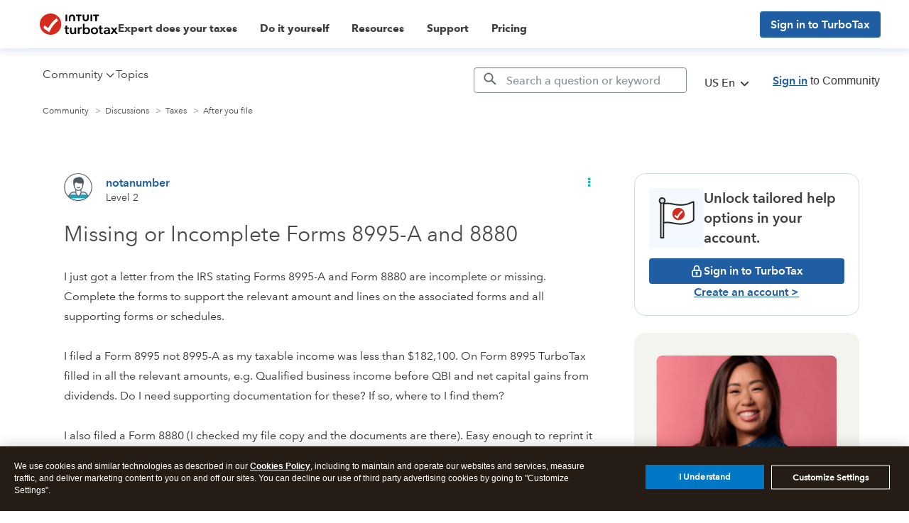

--- FILE ---
content_type: text/html; charset=utf-8
request_url: https://app.leadsrx.com/visitor.php?acctTag=hktywn83008&tz=0&ref=&u=https%3A%2F%2Fttlc.intuit.com%2Fcommunity%2Fafter-you-file%2Fdiscussion%2Fmissing-or-incomplete-forms-8995-a-and-8880%2F00%2F3375320%3Frelatedcontent%3D3362050&t=Missing%20or%20Incomplete%20Forms%208995-A%20and%208880&lc=null&anon=1&vin=null
body_size: 216
content:
{"visitorID":3377702449806067,"errCode":"ok","leadSuccesses":[],"hubs":[],"lastTouch":"direct"}

--- FILE ---
content_type: image/svg+xml
request_url: https://ttlc.intuit.com/community/s/html/@70206179B6EA95F7082E683BFE4FBF9F/assets/facebook.svg
body_size: 239
content:
<?xml version="1.0" encoding="UTF-8"?> <svg xmlns="http://www.w3.org/2000/svg" width="21" height="20" viewBox="0 0 21 20" fill="none"> <path id="Facebook Copy" fill-rule="evenodd" clip-rule="evenodd" d="M10.8624 20H1.28359C0.673779 20 0.179749 19.5057 0.179749 18.8961V1.10384C0.179749 0.494104 0.673856 0 1.28359 0H19.076C19.6856 0 20.1797 0.494104 20.1797 1.10384V18.8961C20.1797 19.5057 19.6855 20 19.076 20H13.9795V12.2549H16.5791L16.9684 9.23649H13.9795V7.30943C13.9795 6.43554 14.2221 5.84 15.4753 5.84L17.0736 5.83931V3.13962C16.7972 3.10284 15.8484 3.02065 14.7446 3.02065C12.4401 3.02065 10.8624 4.4273 10.8624 7.0105V9.23649H8.25605V12.2549H10.8624V20Z" fill="#0077C5"></path> </svg> 

--- FILE ---
content_type: application/javascript;charset=iso-8859-1
request_url: https://fid.agkn.com/f?apiKey=2843367925&1pc=29ceca62-46f2-4767-922d-65bca03758e4&i4=18.224.43.208
body_size: 187
content:
{ "TruAudienceID" : "E1:LF0RKGUMbYfQxzTdIXcm2kADnhGpCtqsxGBzPNqFME8sVXNzio--dHOFt0FTR67WCKycw4sYeB0PoLa0azNhn6jctL2j_kaTCnsw49_-SWYNGzX5oo5s0mO72L2EsFfZ", "fid_status" : "", "L0" : "", "L1" : "", "L2" : "", "L3" : "", "a":"000" }